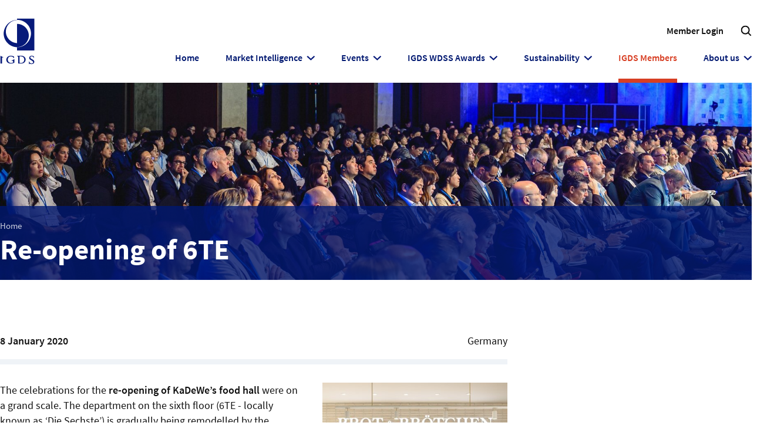

--- FILE ---
content_type: text/html; charset=utf-8
request_url: https://www.igds.org/igds-members/re-opening-of-6te-25455/
body_size: 5694
content:
<!DOCTYPE html> <html dir="ltr" lang="en" prefix="og: http://ogp.me/ns#"> <head> <meta charset="utf-8"> <!-- Designed & Developed by Liquid Light (https://www.liquidlight.co.uk) This website is powered by TYPO3 - inspiring people to share! TYPO3 is a free open source Content Management Framework initially created by Kasper Skaarhoj and licensed under GNU/GPL. TYPO3 is copyright 1998-2026 of Kasper Skaarhoj. Extensions are copyright of their respective owners. Information and contribution at https://typo3.org/ --> <base href="https://www.igds.org/"> <link rel="icon" href="/typo3conf/ext/igds/Resources/Public/Images/favicon.ico" type="image/vnd.microsoft.icon"> <title>Re-opening of 6TE - IGDS</title> <meta http-equiv="x-ua-compatible" content="IE=edge" /> <meta name="generator" content="TYPO3 CMS" /> <meta name="description" content="The celebrations for the re-opening of KaDeWe’s food hall were on a grand scale. The department on the sixth floor (6TE - locally known..." /> <meta name="viewport" content="width=device-width, initial-scale=1" /> <meta name="robots" content="index,follow" /> <meta property="og:type" content="article" /> <meta property="og:title" content="Re-opening of 6TE" /> <meta property="og:description" content="The celebrations for the re-opening of KaDeWe’s food hall were on a grand scale. The department on the sixth floor (6TE - locally known..." /> <meta property="og:image" content="https://www.igds.org/fileadmin/_processed_/e/b/csm_KaDeWe_10660_BROT_BR%C3%96TCHEN_54743b0e45.jpg" /> <meta property="og:image:width" content="450" /> <meta property="og:image:height" content="450" /> <meta property="og:image:alt" content="Re-opening of 6TE" /> <meta property="og:image" content="https://www.igds.org/fileadmin/_processed_/e/d/csm_KaDeWe_10545_TEE_88ff94503c.jpg" /> <meta property="og:image:width" content="493" /> <meta property="og:image:height" content="328" /> <meta property="og:image:alt" content="Re-opening of 6TE" /> <meta property="og:image" content="https://www.igds.org/fileadmin/_processed_/b/6/csm_KaDeWe_10557_PRALINEN_1_64584dd831.jpg" /> <meta property="og:image:width" content="493" /> <meta property="og:image:height" content="328" /> <meta property="og:image:alt" content="Re-opening of 6TE" /> <meta property="og:image" content="https://www.igds.org/fileadmin/_processed_/f/6/csm_KaDeWe_10632_SWEETS_SCHOKOLADE_a1d9b961e9.jpg" /> <meta property="og:image:width" content="493" /> <meta property="og:image:height" content="328" /> <meta property="og:image:alt" content="Re-opening of 6TE" /> <meta name="twitter:title" content="Re-opening of 6TE" /> <meta name="twitter:description" content="The celebrations for the re-opening of KaDeWe’s food hall were on a grand scale. The department on the sixth floor (6TE - locally known..." /> <meta name="twitter:card" content="summary_large_image" /> <meta name="twitter:image" content="https://www.igds.org/fileadmin/_processed_/e/b/csm_KaDeWe_10660_BROT_BR%C3%96TCHEN_54743b0e45.jpg" /> <meta property="search:taxonomy:topics" content="[{&quot;id&quot;:&quot;3995&quot;,&quot;title&quot;:&quot;Customers&quot;},{&quot;id&quot;:&quot;4000&quot;,&quot;title&quot;:&quot;Department Stores&quot;},{&quot;id&quot;:&quot;3992&quot;,&quot;title&quot;:&quot;Food&quot;},{&quot;id&quot;:&quot;3989&quot;,&quot;title&quot;:&quot;Marketing&quot;}]" /> <link rel="stylesheet" href="/typo3temp/assets/compressed/merged-56cccad8b2940ff7d7a8ee1451bdb9a0-1275f457a12baf5dbd02786de4a485c4.css.gzip?1766146278" media="screen"> <link rel="stylesheet" href="/typo3temp/assets/compressed/merged-d133cbd6db9b898245fe7b54f5d628a7-6e63c2347c746e3545ad0d5eff02128d.css.gzip?1766146278" media="print"> <script>
/*<![CDATA[*/
/*TS_inlineJS*/
document.documentElement.className+=' hasJs';
if(localStorage['EXT:CustomFonts'] && localStorage['EXT:CustomFonts'] === 'Loaded') {document.documentElement.className += ' fontsLoaded';}
document.documentElement.className+=' hasJs';(function(w,d){w.errorQ=[];w.onerror=function(m,f,l){errorQ.push({m:m,f:f,l:l});return true}})(window,document);(function(w,d,u){w.readyQ=[];w.bindReadyQ=[];function p(x,y){if(x=="ready"){w.bindReadyQ.push(y);}else{w.readyQ.push(x);}};var a={ready:p,bind:p};w.$=w.jQuery=function(f){if(f===d||f===u){return a}else{p(f)}}})(window,document);

/*]]>*/
</script> <link rel="alternate" type="application/rss+xml" title="News from the IGDS Secretariat (RSS 2.0)" href="https://www.igds.org/about-igds/news/rss"> <link rel="alternate" type="application/rss+xml" title="Department Stores Annual Reports (RSS 2.0)" href="https://www.igds.org/members/market-intelligence/department-stores-annual-reports/rss"> <link rel="alternate" type="application/rss+xml" title="Department Store Annual Reports (RSS 2.0)" href="https://www.igds.org/market-intelligence/department-store-annual-reports/rss"> <link rel="alternate" type="application/rss+xml" title="Manage your subscriptions (RSS 2.0)" href="https://www.igds.org/members/my-account/manage-your-subscriptions/rss"> <link rel="search" type="application/opensearchdescription+xml" title="IGDS" href="https://www.igds.org/open-search"><link rel="dns-prefetch" href="https://maps.gstatic.com"><link rel="preconnect" crossorigin href="https://maps.gstatic.com"><link rel="icon" href="/typo3conf/ext/igds/Resources/Public/Images/favicon.ico" sizes="any"><link rel="icon" href="/typo3conf/ext/igds/Resources/Public/Images/favicon.svg" type="image/svg+xml"><link rel="apple-touch-icon" href="/typo3conf/ext/igds/Resources/Public/Images/favicon_180.png"><link rel="dns-prefetch" href="https://www.googletagmanager.com"> <link rel="preconnect" crossorigin href="https://www.googletagmanager.com"><script>window.dataLayer = window.dataLayer || [];
function gtag(){dataLayer.push(arguments);}
gtag('consent', 'default', {'ad_storage': 'denied','ad_user_data': 'denied','ad_personalization': 'denied','analytics_storage': 'denied','functionality_storage': 'denied','personalization_storage': 'denied','security_storage': 'granted'});</script><script>(function(w,d,s,l,i){w[l]=w[l]||[];w[l].push({'gtm.start':
new Date().getTime(),event:'gtm.js'});var f=d.getElementsByTagName(s)[0],
j=d.createElement(s),dl=l!='dataLayer'?'&l='+l:'';j.async=true;j.src=
'https://www.googletagmanager.com/gtm.js?id='+i+dl;f.parentNode.insertBefore(j,f);
})(window,document,'script','dataLayer','GTM-WWX4PVV');</script><script>gtag('consent', 'update', {'ad_storage': 'granted','ad_user_data': 'granted','ad_personalization': 'granted','analytics_storage': 'granted','functionality_storage': 'granted','personalization_storage': 'granted'});</script><link rel="manifest" href="https://www.igds.org/manifest.webmanifest"><meta name="theme-color" content="#001871"><script>if(navigator.serviceWorker)navigator.serviceWorker.register('/sw.js', {scope:'/'})</script> <link rel="canonical" href="https://www.igds.org/igds-members/re-opening-of-6te-25455/"/> </head> <body itemscope itemtype="https://schema.org/WebPage"> <noscript><iframe src="https://www.googletagmanager.com/ns.html?id=GTM-WWX4PVV" height="0" width="0" style="display:none;visibility:hidden"></iframe></noscript> <div class="page" id="top"> <header class="siteHeader"> <div class="container"> <div class="logo"> <div class="wrapper"> <a title="IGDS - Intercontinental Group of Department Stores" href="https://www.igds.org/"> <img title="IGDS" alt="IGDS" src="/typo3temp/assets/_processed_/f/0/csm_logo_print_50a5f65f62.png" width="66" height="92" /> </a> </div> </div> <nav class="mobileNavigation"> <ul> <li class="menu" data-target=".navigationWrapper"><span>Menu</span></li> </ul> </nav> <div class="navigationWrapper"> <div class="topNavigation"> <div class="searchForm"> <form action="/search/" method="get" itemprop="potentialAction" itemscope itemtype="https://schema.org/SearchAction" role="search"> <fieldset> <legend>Site search</legend> <div class="fieldset"> <label> <span>Search keyword(s): </span> <input name="query" placeholder="" itemprop="query-input" type="search" size="20" autocomplete="off" aria-label="Search keyword(s)" > </label> <button class="search" title="Search"> <span>Search</span> </button> </div> </fieldset> </form> </div> <nav class="headerNavigation"> <div class="wrapper"> <ul role="list" class="navigation horizontal"> <li class=""> <a href="/members/login/" class="" > <span>Member Login</span> </a> </li> </ul> </div> </nav> </div> <nav class="primaryNavigation"> <div class="wrapper"> <ul role="list" class="navigation horizontal"> <li class=""> <a href="/" class="" > <span>Home</span> </a> </li> <li class="hasChildren "> <a href="/market-intelligence/" class="hasChildren " > <span>Market Intelligence</span> </a> <ul class="subNav" role="list"> <li class=""> <a href="/market-intelligence/department-store-podcasts/" class="" > <span>Department Store Podcasts</span> </a> </li> <li class=""> <a href="/market-intelligence/department-store-annual-reports/" class="" > <span>Department Store Annual Reports</span> </a> </li> <li class=""> <a href="/market-intelligence/list-of-department-stores-worldwide/" class="" > <span>List of Department Stores worldwide</span> </a> </li> </ul> </li> <li class="hasChildren "> <a href="/igds-global-events/" class="hasChildren " > <span>Events</span> </a> <ul class="subNav" role="list"> <li class=""> <a href="/igds-global-events/igds-world-department-store-summit/" class="" > <span>IGDS World Department Store Summit</span> </a> </li> <li class=""> <a href="/igds-global-events/gdi-impact-leadership-programme-for-department-stores-2026/" class="" > <span>GDI Impact Leadership Programme for Department Stores 2026</span> </a> </li> <li class=""> <a href="/igds-global-events/igds-customer-data-loyalty-online-courses/" class="" > <span>IGDS Customer Data &amp; Loyalty Online Courses</span> </a> </li> <li class=""> <a href="/igds-global-events/igds-visual-merchandising-courses/" class="" > <span>IGDS Visual Merchandising Online Courses</span> </a> </li> <li class=""> <a href="/igds-global-events/igds-retail-executive-seminars/" class="" > <span>IGDS Retail Executive Seminars</span> </a> </li> <li class=""> <a href="/igds-global-events/retail-employees-day/" class="" > <span>Retail Employees&#039; Day</span> </a> </li> </ul> </li> <li class="hasChildren "> <a href="/igds-wdss-awards/" class="hasChildren " > <span>IGDS WDSS Awards</span> </a> <ul class="subNav" role="list"> <li class=""> <a href="/igds-wdss-awards/the-most-innovative-department-store-in-the-world/" class="" > <span>The Most Innovative Department Store in the World</span> </a> </li> <li class=""> <a href="/igds-wdss-awards/worlds-best-marketing-campaign-by-a-department-store/" class="" > <span>World&#039;s Best Marketing Campaign by a Department Store</span> </a> </li> <li class=""> <a href="/igds-wdss-awards/worlds-best-window-campaign-by-a-department-store/" class="" > <span>World&#039;s Best Window Campaign by a Department Store</span> </a> </li> <li class=""> <a href="/igds-wdss-awards/worlds-best-employee-at-a-department-store/" class="" > <span>World&#039;s Best Employee at a Department Store</span> </a> </li> <li class=""> <a href="/igds-wdss-awards/worlds-best-team-at-a-department-store/" class="" > <span>World&#039;s Best Team at a Department Store</span> </a> </li> <li class=""> <a href="/igds-wdss-awards/worlds-best-sales-associate-at-a-department-store/" class="" > <span>World&#039;s Best Sales Associate at a Department Store</span> </a> </li> <li class=""> <a href="/igds-wdss-awards/worlds-best-personal-shopper-at-a-department-store/" class="" > <span>World&#039;s Best Personal Shopper at a Department Store</span> </a> </li> <li class=""> <a href="/igds-wdss-awards/worlds-best-sustainability-csr-campaign-by-a-department-store/" class="" > <span>World&#039;s Best Sustainability/CSR Campaign by a Department Store</span> </a> </li> <li class=""> <a href="/igds-wdss-awards/worlds-best-business-partner-to-department-stores/" class="" > <span>World&#039;s Best Business Partner to Department Stores</span> </a> </li> </ul> </li> <li class="hasChildren "> <a href="/sustainability/" class="hasChildren " > <span>Sustainability</span> </a> <ul class="subNav" role="list"> <li class=""> <a href="/sustainability/csr-for-department-stores/" class="" > <span>CSR for Department Stores</span> </a> </li> <li class=""> <a href="/sustainability/initiatives-by-igds-members/" class="" > <span>Initiatives by IGDS Members</span> </a> </li> </ul> </li> <li class="active current "> <a href="/igds-members/" class="active current " > <span>IGDS Members</span> </a> </li> <li class="hasChildren "> <a href="/about-igds/" class="hasChildren " > <span>About us</span> </a> <ul class="subNav" role="list"> <li class=""> <a href="/about-igds/our-mission/" class="" > <span>Our Mission</span> </a> </li> <li class=""> <a href="/about-igds/what-we-do/" class="" > <span>What we do</span> </a> </li> <li class=""> <a href="/about-igds/our-history/" class="" > <span>Our History</span> </a> </li> <li class=""> <a href="/about-igds/organisation/" class="" > <span>Organisation</span> </a> </li> <li class=""> <a href="/about-igds/contact-us/" class="" > <span>Contact us</span> </a> </li> </ul> </li> </ul> </div> </nav> </div> </div> </header> <div class="banner" role="complementary"> <div class="image"><img data-src="/fileadmin/_processed_/1/0/csm_2025-06-12_IGDS-HR_9121_a35a2bfb38.jpg" src="" loading="lazy" alt="" width="1700" height="620"><div class="caption"></div></div> <div class="content"> <div class="contentWrapper"> <div class="breadcrumb"> <div class="wrapper"> <ol itemprop="breadcrumb" itemscope itemtype="http://schema.org/BreadcrumbList"> <li itemprop="itemListElement" itemscope itemtype="http://schema.org/ListItem"> <meta itemprop="position" content="1"> <a href="/" itemprop="item"> <span itemprop="name"> Home </span> </a> </li> </ol> </div> </div> <h1 itemprop="name"><span>Re-opening of 6TE</span></h1> </div> </div> </div> <main id="content"> <div class="container"> <!--TYPO3SEARCH_begin--> <div class="pageLayout twoColumnPage"> <div class="wrapper"> <div class="pageRow contentHeader header"> <div class="wrapper"> </div> </div> <div class="pageRow content" itemprop="mainContentOfPage" itemscope itemtype="http://schema.org/WebPageElement"> <div class="wrapper"> <div class="pageColumn primary"> <div class="wrapper"> <div class="contentWrapper"> <a id="c4857"></a> <!-- BEGIN: Content of extension "ll_catalog", plugin "tx_llcatalog_pi" --> <div class="tx-llcatalog-pi"> <div class="news single "> <div class="meta"> <div> <div class="metaDate"> <div> <span class="date">8 January 2020</span> </div> </div> <div class="metaType" data-type="The Weekly">The Weekly</div> </div> <div> <div class="metaCategories"><p class="category"><span class="label">Categories:</span> <span class="categories"><a href="/about-igds/news/?tx_llcatalog_pi%5Bfilters%5D%5Btopics%5D=3995&amp;cHash=fca7053c0b8356653fcd2d3a38d07728" data-id="3995">Customers</a>,&#32;<a href="/about-igds/news/?tx_llcatalog_pi%5Bfilters%5D%5Btopics%5D=4000&amp;cHash=cdd21aaa7e2ef12b8f328f936dfb7782" data-id="4000">Department Stores</a>,&#32;<a href="/about-igds/news/?tx_llcatalog_pi%5Bfilters%5D%5Btopics%5D=3992&amp;cHash=574931e08e4e17178e8436a3f506bed2" data-id="3992">Food</a>,&#32;<a href="/about-igds/news/?tx_llcatalog_pi%5Bfilters%5D%5Btopics%5D=3989&amp;cHash=f4e9edecb59c164e42cd4a97671750be" data-id="3989">Marketing</a></span></p></div> <div class="metaCountry"> Germany </div> </div> </div> <div class="content"> <span class="photos"><span class="photo"><img src="/fileadmin/_processed_/e/b/csm_KaDeWe_10660_BROT_BR%C3%96TCHEN_54743b0e45.jpg" width="450" height="450" alt="Re-opening of 6TE" border="0"></span></span> <p>The celebrations for the <strong>re-opening of KaDeWe’s food hall</strong> were on a grand scale. The department on the sixth floor (6TE - locally known as ‘Die Sechste’) is gradually being remodelled by the Karhardt design studio to include such attractions as a wine bar, confectionery, candy counter, Lenôtre French pastry shop and Daluma, the perfect place for healthy food of any kind. At the same time, legendary restaurants such as ‘Kartoffelacker’ will remain.</p> <p>Gold and brass detail, terrazzo floors made from Berlin river sand and black brick walls make for a modern design with a local touch. The new bars and restaurants can now <strong>also be reached after closing time at 8 p.m. via a night elevator</strong> on Wittenbergsplatz.</p> <p>At the end of last year, KaDeWe Berlin presented <strong>the first redesigned boutiques by Chanel, Louis Vuitton and Dior,</strong> which now offer a selection of ready-to-wear in addition to accessories and bags. <strong>Rolex</strong> was the first watch manufacturer to open a shop on Luxury Boulevard.</p> <p>&nbsp;</p> <div class="contentWrapper"> <a id="c5859"></a> <div class="ce-image ce-center ce-above"> <div class="ce-gallery" data-ce-columns="3" data-ce-images="3"> <div class="ce-outer"> <div class="ce-inner"> <div class="ce-row"> <div class="ce-column"> <figure class="image"> <img class="image-embed-item" src="/fileadmin/_processed_/e/d/csm_KaDeWe_10545_TEE_88ff94503c.jpg" width="493" height="328" loading="lazy" alt="" /> </figure> </div> <div class="ce-column"> <figure class="image"> <img class="image-embed-item" src="/fileadmin/_processed_/b/6/csm_KaDeWe_10557_PRALINEN_1_64584dd831.jpg" width="493" height="328" loading="lazy" alt="" /> </figure> </div> <div class="ce-column"> <figure class="image"> <img class="image-embed-item" src="/fileadmin/_processed_/f/6/csm_KaDeWe_10632_SWEETS_SCHOKOLADE_a1d9b961e9.jpg" width="493" height="328" loading="lazy" alt="" /> </figure> </div> </div> </div> </div> </div> </div> </div> </div> </div> </div> <!-- END: Content of extension "ll_catalog", plugin "tx_llcatalog_pi" --> </div> </div> </div> <div class="pageColumn secondary"> <div class="wrapper"> </div> </div> </div> </div> <div class="pageRow contentFooter footer"> <div class="wrapper"> </div> </div> </div> </div> <!--TYPO3SEARCH_end--> </div> </main> <footer class="siteFooter"> <div class="container"> <nav class="footerNavigation"> <div class="wrapper"> <ul role="list" class="navigation horizontal"> <li class=""> <a href="/disclaimer/" class="" > <span>Disclaimer</span> </a> </li> <li class=""> <a href="/cookies-privacy-policy/" class="" > <span>Cookies &amp; Privacy Policy</span> </a> </li> <li class=""> <a href="/accessibility-statement/" class="" > <span>Accessibility Statement</span> </a> </li> <li class=""> <a href="/sitemap/" class="" > <span>Sitemap</span> </a> </li> <li class=""> <a href="/search/" class="" > <span>Search</span> </a> </li> <li class=""> <a href="/about-igds/contact-us/" class="" > <span>Contact us</span> </a> </li> </ul> </div> </nav> <div class="socialLinks"> <div class="contentWrapper"> <a id="c6825"></a> <ul> <li><a href="https://www.linkedin.com/company/intercontinental-group-of-department-store/" target="_blank" rel="noreferrer">Follow us on Linkedin</a></li> </ul> </div> </div> <div class="copyright"> <div class="wrapper">&copy; 2026 IGDS</div> </div> <div class="credits"> <div class="wrapper"> <a href="https://www.liquidlight.co.uk" target="_blank" rel="noopener">Web design agency</a> - Liquid Light </div> </div> </div> </footer> </div> <script data-schema="WebSite" type="application/ld+json">{"@context":"http:\/\/schema.org","@type":"WebSite","name":"IGDS","url":"https:\/\/www.igds.org\/","description":"Intercontinental Group of Department Stores","potentialAction":{"@type":"SearchAction","target":"https:\/\/www.igds.org\/search\/?query={query}","query-input":"required name=query"}}</script> <script data-schema="Organization" type="application/ld+json">{"@context":"http:\/\/schema.org","@type":"Organization","name":"IGDS","url":"https:\/\/www.igds.org\/","description":"Intercontinental Group of Department Stores"}</script> <script src="/typo3temp/assets/compressed/merged-156f917df47157691866657b54b2970e-95a1b00d3193c3252f5ccbe405882da7.js.gzip?1766146278"></script> <script>
/*<![CDATA[*/
/*TS_inlineFooter*/
(function($,d){$.each(readyQ,function(i,f){$(f)});$.each(bindReadyQ,function(i,f){$(d).bind("ready",f)})})(jQuery,document)

/*]]>*/
</script> <script data-type="Article" type="application/ld+json">{"@context":"https:\/\/schema.org","@type":"Article","mainEntityOfPage":{"@type":"WebPage","@id":"https:\/\/www.igds.org\/"},"headline":"Re-opening of 6TE","datePublished":"2020-01-22T13:07:23+00:00","dateModified":"2020-10-29T08:23:02+00:00","author":{"@type":"Person","name":"IGDS"},"publisher":{"@type":"Organization","name":"IGDS"},"description":"The celebrations for the re-opening of KaDeWe\u2019s food hall were on a grand scale. The department on the sixth floor (6TE - locally known...","image":[{"@type":"ImageObject","url":"https:\/\/www.igds.org\/fileadmin\/_processed_\/e\/b\/csm_KaDeWe_10660_BROT_BR%C3%96TCHEN_54743b0e45.jpg","width":450,"height":450,"caption":"Re-opening of 6TE","representativeOfPage":true},{"@type":"ImageObject","url":"https:\/\/www.igds.org\/fileadmin\/_processed_\/e\/d\/csm_KaDeWe_10545_TEE_88ff94503c.jpg","width":493,"height":328,"caption":"Re-opening of 6TE","representativeOfPage":true},{"@type":"ImageObject","url":"https:\/\/www.igds.org\/fileadmin\/_processed_\/b\/6\/csm_KaDeWe_10557_PRALINEN_1_64584dd831.jpg","width":493,"height":328,"caption":"Re-opening of 6TE","representativeOfPage":true},{"@type":"ImageObject","url":"https:\/\/www.igds.org\/fileadmin\/_processed_\/f\/6\/csm_KaDeWe_10632_SWEETS_SCHOKOLADE_a1d9b961e9.jpg","width":493,"height":328,"caption":"Re-opening of 6TE","representativeOfPage":true}]}</script> </body> </html>

--- FILE ---
content_type: image/svg+xml
request_url: https://www.igds.org/typo3conf/ext/igds/Resources/Public/Images/sprite.svg?1766146169
body_size: 5000
content:
<?xml version="1.0" encoding="utf-8"?><!DOCTYPE svg PUBLIC "-//W3C//DTD SVG 1.1//EN" "http://www.w3.org/Graphics/SVG/1.1/DTD/svg11.dtd"><svg width="445" height="457" viewBox="0 0 445 457" xmlns="http://www.w3.org/2000/svg" xmlns:xlink="http://www.w3.org/1999/xlink"><svg width="13" height="13" xml:space="preserve" viewBox="0 0 13 13" id="bulletPrimaryBright" xmlns="http://www.w3.org/2000/svg"><circle fill="#009FDF" cx="4" cy="4" r="4"/></svg><svg width="19" height="19" viewBox="0 0 19 19" id="checkedbox" x="13" y="13" xmlns="http://www.w3.org/2000/svg"><path d="M12.432 0H14v14H0V0h1.568Zm-7 10.901 7-7-1.093-1.094-5.907 5.907-2.77-2.808L1.567 7l3.864 3.901Z" fill="#071A7A" fill-rule="evenodd"/></svg><svg width="12" height="17" viewBox="0 0 12 17" id="chevronNeutralMid" x="32" y="32" xmlns="http://www.w3.org/2000/svg"><path d="M0 10.608 4.35 6 0 1.416 1.337 0 7 6l-5.663 6z" fill="#767676" fill-rule="evenodd"/></svg><svg width="12" height="17" viewBox="0 0 12 17" id="chevronPrimary" x="44" y="49" xmlns="http://www.w3.org/2000/svg"><path d="M0 10.608 4.35 6 0 1.416 1.337 0 7 6l-5.663 6z" fill="#071A7A" fill-rule="evenodd"/></svg><svg width="12" height="17" viewBox="0 0 12 17" id="chevronSecondary" x="56" y="66" xmlns="http://www.w3.org/2000/svg"><path d="M0 10.608 4.35 6 0 1.416 1.337 0 7 6l-5.663 6z" fill="#E7462A" fill-rule="evenodd"/></svg><svg width="21" height="21" viewBox="0 0 21 21" id="close" x="68" y="83" xmlns="http://www.w3.org/2000/svg"><path d="M14.693 0 8 6.694 1.306 0 0 1.308 6.693 8 0 14.693 1.306 16 8 9.307 14.693 16 16 14.693 9.307 8 16 1.308z" fill="#071A7A" fill-rule="evenodd"/></svg><svg width="29" height="29" viewBox="0 0 29 29" id="linkedin" x="89" y="104" xmlns="http://www.w3.org/2000/svg"><path fill="#FFF" d="M19 0H5a5 5 0 0 0-5 5v14a5 5 0 0 0 5 5h14a5 5 0 0 0 5-5V5a5 5 0 0 0-5-5ZM8 19H5V8h3v11ZM6.5 6.732c-.966 0-1.75-.79-1.75-1.764s.784-1.764 1.75-1.764 1.75.79 1.75 1.764-.783 1.764-1.75 1.764ZM20 19h-3v-5.604c0-3.368-4-3.113-4 0V19h-3V8h3v1.765c1.396-2.586 7-2.777 7 2.476V19Z"/></svg><svg width="56" height="75" viewBox="0 0 56 75" id="logo" x="118" y="133" xmlns="http://www.w3.org/2000/svg"><g fill="#071A7A" fill-rule="evenodd"><path d="M25 49V0h26v49H25Zm.014-47L25 8.192c9.78 0 17.709 8.05 17.709 17.832 0 9.78-7.928 17.709-17.709 17.709l.008.264c9.41.174 17.802-6.294 20.302-15.799C48.24 17.042 41.573 5.623 30.42 2.69c-1.702-.448-3.724-.67-5.406-.69Z"/><path d="M26 2.267c-9.78 0-17.71 7.93-17.71 17.71C8.29 29.76 16.22 37.69 26 37.69L25.986 44c-1.682-.018-3.704-.242-5.406-.69C9.425 40.378 2.76 28.96 5.69 17.803 8.19 8.298 16.583 1.83 25.992 2.003l.009.264M19.071 67.361v-2.466l-2.734-.004L21 62.186v5.464l-.25.132c-.336.175-.336.175-.822.36l-.12.046c-1.543.57-2.743.812-4.016.812-2.008 0-3.787-.617-5.007-1.736C9.618 66.194 9 64.74 9 63.06c0-1.664.662-3.19 1.866-4.293C12.109 57.626 13.85 57 15.776 57c1.532 0 2.94.384 4.709 1.287l.093.046.006 2.354-.179.018c-.79-1.535-2.767-2.691-4.597-2.691-1.282 0-2.457.49-3.307 1.382-.855.901-1.328 2.147-1.328 3.513 0 1.566.578 2.955 1.626 3.915.872.8 1.98 1.223 3.207 1.223 1.014 0 2.333-.318 3.065-.686M2.64 59.724V69H0V57l5 2.725-2.36-.001M26.83 58.785 25 57h5.936c1.693 0 2.545.152 3.643.653C36.72 58.62 38 60.555 38 62.83c0 1.575-.585 3.051-1.644 4.159a5.427 5.427 0 0 1-2.089 1.398c-1 .373-2.407.614-3.583.614h-3.83l-.024-10.215Zm3.616 9.218c1.91 0 2.024-.024 3.073-.615 1.487-.835 2.377-2.482 2.377-4.405 0-1.484-.481-2.742-1.388-3.635-.92-.904-2.22-1.38-3.76-1.38h-1.943l.007 10.035h1.634ZM44.079 69.108 43 70v-4.46l.15-.03c.356.964.909 1.868 1.557 2.544.535.548 1.372.89 2.184.89.724 0 1.434-.292 1.897-.784.323-.34.49-.734.49-1.143 0-.827-.716-1.755-1.87-2.426l-1.526-.882c-1.812-1.045-2.585-2.04-2.585-3.324 0-.942.359-1.75 1.07-2.4.723-.684 1.559-.968 2.88-.984 1.184-.017 2.067.269 3.048.977l.035.026v2.599l-.153.024c-.219-.76-.306-.945-.566-1.354-.512-.81-1.64-1.42-2.624-1.42-1.143 0-2.04.774-2.04 1.763 0 .799.728 1.609 2.225 2.476l1.338.768c1.768 1.03 2.49 2.004 2.49 3.357 0 2.085-1.765 3.596-4.195 3.596a5.388 5.388 0 0 1-2.726-.705"/></g></svg><svg width="115" height="100" viewBox="0 0 115 100" id="logoMembers" x="174" y="208" xmlns="http://www.w3.org/2000/svg"><defs><path d="M.528 0h28.63v53.955H.527V9.021c10.77 0 19.5 8.863 19.5 19.634 0 10.77-8.73 19.5-19.5 19.5l.008.29c10.362.193 19.603-6.929 22.355-17.395C26.118 18.766 18.778 6.192 6.496 2.962c-1.874-.493-4.1-.738-5.953-.76L.528 8.866V0Z" id="ia"/><path d="m23.62.206.01.29C12.86.496 4.127 9.228 4.127 19.998 4.128 30.77 12.86 39.5 23.629 39.5l-.015 6.95c-1.852-.02-4.079-.268-5.952-.76C5.378 42.462-1.961 29.888 1.266 17.604 4.016 7.137 13.259.015 23.619.206Z" id="ic"/><path d="M8.37.764c1.688 0 3.24.423 5.186 1.417l.103.051.007 2.592-.198.02c-.87-1.69-3.046-2.964-5.062-2.964-1.411 0-2.705.54-3.641 1.522-.941.993-1.462 2.365-1.462 3.869 0 1.724.637 3.253 1.79 4.31.96.88 2.181 1.347 3.532 1.347 1.117 0 2.568-.35 3.375-.755V9.458l-3.011-.005 5.135-2.98v6.018l-.275.145c-.37.193-.37.193-.906.397l-.131.05c-1.7.627-3.022.894-4.423.894-2.211 0-4.17-.679-5.514-1.91C1.59 10.889.91 9.287.91 7.435c0-1.833.73-3.512 2.055-4.727C4.334 1.454 6.252.764 8.37.764Z" id="ie"/><path id="ig" d="m0 .764 5.506 3h-2.6v10.213H0z"/><path d="M7.064.764c1.864 0 2.803.167 4.012.72 2.359 1.063 3.767 3.194 3.767 5.698 0 1.735-.644 3.36-1.811 4.58-.664.705-1.46 1.237-2.3 1.539-1.1.41-2.65.676-3.945.676H2.57L2.543 2.73.528.764h6.536Zm-.207 1.065h-2.14l.009 11.05h1.8c2.101 0 2.227-.025 3.383-.676 1.637-.92 2.616-2.733 2.616-4.85 0-1.635-.529-3.02-1.527-4.004-1.013-.995-2.445-1.52-4.141-1.52Z" id="ii"/><path d="M5.024.765C6.33.747 7.301 1.06 8.381 1.84l.039.028v2.862l-.17.027c-.24-.837-.336-1.04-.622-1.491-.564-.893-1.806-1.564-2.89-1.564-1.258 0-2.246.852-2.246 1.942 0 .879.801 1.77 2.45 2.725l1.474.846c1.946 1.135 2.741 2.208 2.741 3.697 0 2.296-1.943 3.96-4.618 3.96a5.933 5.933 0 0 1-3.003-.777l-1.188.983v-4.912l.166-.033c.392 1.062 1 2.058 1.714 2.802.589.604 1.511.979 2.405.979.797 0 1.58-.32 2.088-.862.356-.376.54-.809.54-1.26 0-.91-.788-1.932-2.058-2.67L3.522 8.15C1.527 7.001.676 5.905.676 4.491c0-1.037.394-1.926 1.177-2.643C2.649 1.096 3.57.783 5.024.765Z" id="ik"/></defs><g fill="none" fill-rule="evenodd"><g transform="translate(54)"><mask id="ib" fill="#fff"><use xlink:href="#ia"/></mask><path fill="#FFF" mask="url(#ib)" d="M-4.472-5h38.63v63.955h-38.63z"/></g><g transform="translate(32 2)"><mask id="id" fill="#fff"><use xlink:href="#ic"/></mask><path fill="#FFF" mask="url(#id)" d="M-4.494-4.798h33.123V51.45H-4.494z"/></g><g transform="translate(36 62)"><mask id="if" fill="#fff"><use xlink:href="#ie"/></mask><path fill="#FFF" mask="url(#if)" d="M-4.09-4.236h23.214v23.213H-4.09z"/></g><g transform="translate(27 62)"><mask id="ih" fill="#fff"><use xlink:href="#ig"/></mask><path fill="#FFF" mask="url(#ih)" d="M-5-4.236h15.506v23.213H-5z"/></g><g transform="translate(54 62)"><mask id="ij" fill="#fff"><use xlink:href="#ii"/></mask><path fill="#FFF" mask="url(#ij)" d="M-4.472-4.236h24.315v23.213H-4.472z"/></g><g transform="translate(74 62)"><mask id="il" fill="#fff"><use xlink:href="#ik"/></mask><path fill="#FFF" mask="url(#il)" d="M-4.652-4.236h18.81v24.315h-18.81z"/></g><path d="M2.736 94v-4.212c0-1.128-.194-2.802-.317-3.912h.07l.917 2.661 1.762 4.459h1.04l1.762-4.459.951-2.66h.07c-.122 1.11-.334 2.783-.334 3.911V94h2.414V82.51H8.34l-1.868 5.164-.687 2.009h-.07l-.688-2.01-1.921-5.163H.356V94h2.38Zm14.75.211c1.04 0 2.203-.37 3.101-.986l-.863-1.569c-.635.388-1.234.582-1.886.582-1.163 0-2.044-.582-2.273-1.903h5.234c.053-.212.106-.635.106-1.093 0-2.38-1.234-4.194-3.719-4.194-2.097 0-4.123 1.744-4.123 4.582 0 2.89 1.92 4.581 4.423 4.581Zm1.216-5.48h-3.155c.177-1.163.882-1.71 1.692-1.71 1.04 0 1.463.705 1.463 1.71ZM25.292 94v-5.903c.547-.564 1.058-.846 1.48-.846.741 0 1.076.387 1.076 1.656V94h2.59v-5.903c.564-.564 1.058-.846 1.498-.846.74 0 1.075.387 1.075 1.656V94h2.59v-5.428c0-2.185-.845-3.524-2.73-3.524-1.164 0-1.975.67-2.75 1.462-.44-.933-1.18-1.462-2.414-1.462-1.146 0-1.921.617-2.644 1.34h-.07l-.176-1.129h-2.115V94h2.59Zm17.094.211c1.886 0 3.683-1.727 3.683-4.74 0-2.679-1.321-4.423-3.436-4.423-.81 0-1.639.37-2.309.97l.07-1.34v-3.031h-2.59V94h2.027l.211-.916h.071c.687.74 1.498 1.127 2.273 1.127Zm-.599-2.114c-.44 0-.934-.141-1.392-.564v-3.577c.493-.547.97-.793 1.498-.793 1.04 0 1.515.793 1.515 2.36 0 1.798-.722 2.574-1.62 2.574Zm10.027 2.114c1.04 0 2.203-.37 3.102-.986l-.864-1.569c-.634.388-1.233.582-1.885.582-1.163 0-2.045-.582-2.274-1.903h5.234c.053-.212.106-.635.106-1.093 0-2.38-1.234-4.194-3.718-4.194-2.097 0-4.124 1.744-4.124 4.582 0 2.89 1.92 4.581 4.423 4.581Zm1.216-5.48h-3.154c.176-1.163.88-1.71 1.691-1.71 1.04 0 1.463.705 1.463 1.71ZM59.62 94v-5.075c.46-1.18 1.27-1.604 1.922-1.604.37 0 .634.053.951.141l.423-2.238c-.246-.106-.546-.176-1.04-.176-.898 0-1.85.564-2.484 1.744h-.07l-.177-1.533H57.03V94h2.59Zm6.645.211c2.343 0 3.595-1.233 3.595-2.82 0-1.603-1.252-2.22-2.362-2.625-.899-.335-1.71-.546-1.71-1.11 0-.44.318-.687.988-.687.616 0 1.216.282 1.85.74l1.163-1.55c-.758-.565-1.745-1.111-3.084-1.111-2.026 0-3.348 1.11-3.348 2.731 0 1.445 1.251 2.168 2.308 2.573.9.353 1.78.617 1.78 1.198 0 .459-.335.74-1.11.74-.74 0-1.463-.317-2.256-.916l-1.163 1.622c.881.722 2.203 1.215 3.349 1.215ZM77.138 94l.705-2.731h3.506L82.054 94h2.75l-3.596-11.49H78.09L74.494 94h2.644Zm3.683-4.758h-2.45l.282-1.057c.317-1.146.617-2.485.899-3.701h.07c.3 1.198.617 2.555.934 3.7l.265 1.058ZM88.434 94v-5.075c.458-1.18 1.268-1.604 1.92-1.604.37 0 .635.053.952.141l.423-2.238c-.247-.106-.546-.176-1.04-.176-.899 0-1.85.564-2.485 1.744h-.07l-.176-1.533h-2.115V94h2.59Zm7.982.211c1.04 0 2.203-.37 3.102-.986l-.863-1.569c-.635.388-1.234.582-1.886.582-1.163 0-2.044-.582-2.273-1.903h5.233c.053-.212.106-.635.106-1.093 0-2.38-1.233-4.194-3.718-4.194-2.097 0-4.124 1.744-4.124 4.582 0 2.89 1.921 4.581 4.423 4.581Zm1.216-5.48h-3.154c.176-1.163.881-1.71 1.692-1.71 1.04 0 1.462.705 1.462 1.71Zm5.886 5.48c.987 0 1.815-.458 2.556-1.11h.052l.194.899h2.115v-5.005c0-2.678-1.234-3.947-3.472-3.947-1.374 0-2.625.476-3.736 1.145l.917 1.71c.846-.494 1.586-.793 2.326-.793.934 0 1.322.493 1.374 1.268-3.454.353-4.916 1.357-4.916 3.19 0 1.48 1.004 2.643 2.59 2.643Zm.881-2.008c-.616 0-1.004-.265-1.004-.829 0-.67.6-1.198 2.45-1.445v1.533c-.459.459-.846.74-1.446.74Z" fill="#FFF" fill-rule="nonzero"/></g></svg><svg width="16" height="22" viewBox="0 0 16 22" id="marker" x="289" y="308" xmlns="http://www.w3.org/2000/svg"><path fill="#FFF" d="M5.512 0h-.025C2.462 0 0 2.388 0 5.322c0 1.924.903 4.463 2.684 7.546a41.833 41.833 0 0 0 2.672 4.055.2.2 0 0 0 .158.077h.006a.2.2 0 0 0 .159-.086 59.756 59.756 0 0 0 2.654-4.349C10.103 9.35 11 6.913 11 5.322 11 2.388 8.538 0 5.512 0zm2.533 5.452c0 1.362-1.141 2.47-2.545 2.47s-2.546-1.108-2.546-2.47c0-1.361 1.142-2.47 2.546-2.47s2.545 1.109 2.545 2.47z"/></svg><svg width="43" height="29" viewBox="0 0 43 29" id="quote" x="305" y="330" xmlns="http://www.w3.org/2000/svg"><path d="M16.563 15.017a8.945 8.945 0 0 1-.644 3.518 9.225 9.225 0 0 1-1.823 2.878 8.516 8.516 0 0 1-2.69 1.931 7.127 7.127 0 0 1-3.224.653c-2.363 0-4.322-.87-5.876-2.61C.769 19.647 0 17.422 0 14.71c0-3.445 1.281-6.592 3.843-9.44C6.422 2.422 9.613.665 13.414 0l.447.307c-1.075.648-1.976 1.586-2.703 2.814-.71 1.194-1.116 2.439-1.215 3.735 4.413 1.348 6.62 4.068 6.62 8.161Zm21.436 0a8.945 8.945 0 0 1-.645 3.518 9.225 9.225 0 0 1-1.822 2.878 8.516 8.516 0 0 1-2.69 1.931 7.127 7.127 0 0 1-3.224.653c-2.363 0-4.322-.87-5.876-2.61-1.537-1.74-2.306-3.965-2.306-6.677 0-3.445 1.281-6.592 3.843-9.44C27.858 2.422 31.05.665 34.85 0l.446.307c-1.074.648-1.975 1.586-2.702 2.814-.711 1.194-1.116 2.439-1.215 3.735 4.413 1.348 6.62 4.068 6.62 8.161Z" fill="#1789F8" fill-rule="nonzero"/></svg><svg width="21" height="21" viewBox="0 0 21 21" id="search" x="348" y="359" xmlns="http://www.w3.org/2000/svg"><path d="M6.75 0A6.75 6.75 0 0 0 0 6.751a6.75 6.75 0 0 0 6.75 6.752 6.716 6.716 0 0 0 4.058-1.365L14.67 16 16 14.67l-3.86-3.862A6.715 6.715 0 0 0 13.5 6.75 6.75 6.75 0 0 0 6.75 0m0 1.882a4.874 4.874 0 0 1 4.869 4.87 4.82 4.82 0 0 1-.984 2.922l-.415.55-.546.412a4.824 4.824 0 0 1-2.924.985 4.874 4.874 0 0 1-4.868-4.87A4.874 4.874 0 0 1 6.75 1.882" fill="#111" fill-rule="evenodd"/></svg><svg width="22.58" height="23.37" xml:space="preserve" viewBox="0 0 22.58 23.37" id="searchNeutralLightest" x="369" y="380" xmlns="http://www.w3.org/2000/svg"><path fill="none" d="M11.12 6.753c0-2.41-1.959-4.369-4.369-4.369S2.383 4.343 2.383 6.753c0 2.408 1.959 4.367 4.369 4.367s4.368-1.958 4.368-4.367z"/><path fill="#FFF" d="m17.228 16.336-5.279-5.279a6.716 6.716 0 0 0 1.555-4.304C13.503 3.029 10.476 0 6.752 0A6.76 6.76 0 0 0 0 6.753a6.759 6.759 0 0 0 6.752 6.751 6.706 6.706 0 0 0 3.364-.906l5.426 5.423c.234.232.539.35.844.35s.609-.115.842-.35a1.194 1.194 0 0 0 0-1.685zM2.383 6.753c0-2.41 1.959-4.369 4.369-4.369s4.368 1.959 4.368 4.369c0 2.408-1.958 4.367-4.368 4.367S2.383 9.162 2.383 6.753z"/></svg><svg width="22" height="22" viewBox="0 0 22 22" id="warning" x="392" y="404" xmlns="http://www.w3.org/2000/svg"><g fill="none" fill-rule="evenodd"><circle fill="red" cx="8.5" cy="8.5" r="8.5"/><path fill="#FFF" d="M7 2h3v7H7zM7 11h3v3H7z"/></g></svg><svg width="31" height="31" viewBox="0 0 31 31" id="zoom" x="414" y="426" xmlns="http://www.w3.org/2000/svg"><defs><path id="oa" d="M0 0h26v26H0z"/></defs><g fill="none" fill-rule="evenodd"><g><mask id="ob" fill="#fff"><use xlink:href="#oa"/></mask><path d="M10.969 0C4.909 0-.001 4.912-.001 10.97c0 6.06 4.91 10.972 10.97 10.972 2.479 0 4.756-.832 6.595-2.217L23.837 26 26 23.837l-6.275-6.275a10.912 10.912 0 0 0 2.214-6.592C21.94 4.912 17.031 0 10.97 0m0 3.059c4.363 0 7.911 3.55 7.911 7.911 0 1.721-.552 3.364-1.598 4.75l-.674.896-.887.668a7.839 7.839 0 0 1-4.752 1.6c-4.362 0-7.91-3.55-7.91-7.914 0-4.361 3.548-7.911 7.91-7.911" fill="#FFF" mask="url(#ob)"/></g><path fill="#FFF" d="M12.49 9.194V5.817H9.43v3.377H6.052v3.058H9.43v3.377h3.06v-3.377h3.376V9.194z"/></g></svg></svg>